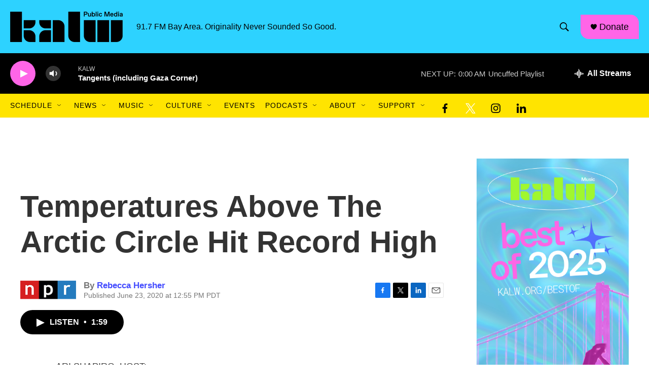

--- FILE ---
content_type: text/html; charset=utf-8
request_url: https://www.google.com/recaptcha/api2/aframe
body_size: 267
content:
<!DOCTYPE HTML><html><head><meta http-equiv="content-type" content="text/html; charset=UTF-8"></head><body><script nonce="NC1hGIHeYMRwhSgXrE20sw">/** Anti-fraud and anti-abuse applications only. See google.com/recaptcha */ try{var clients={'sodar':'https://pagead2.googlesyndication.com/pagead/sodar?'};window.addEventListener("message",function(a){try{if(a.source===window.parent){var b=JSON.parse(a.data);var c=clients[b['id']];if(c){var d=document.createElement('img');d.src=c+b['params']+'&rc='+(localStorage.getItem("rc::a")?sessionStorage.getItem("rc::b"):"");window.document.body.appendChild(d);sessionStorage.setItem("rc::e",parseInt(sessionStorage.getItem("rc::e")||0)+1);localStorage.setItem("rc::h",'1768720305247');}}}catch(b){}});window.parent.postMessage("_grecaptcha_ready", "*");}catch(b){}</script></body></html>